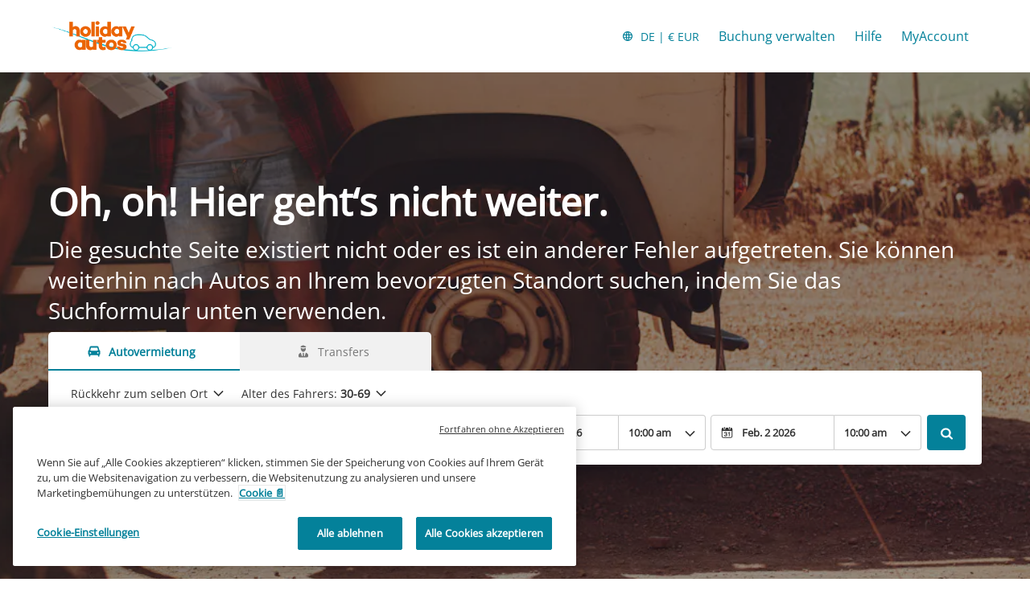

--- FILE ---
content_type: application/javascript
request_url: https://www.holidayautos.com/Hotjar-8261c1e370e2a9b1bc9f.js
body_size: -143
content:
"use strict";(self.webpackChunk_cartrawler_ssg=self.webpackChunk_cartrawler_ssg||[]).push([[943],{1594:function(n,t,e){e.r(t),e.d(t,{default:function(){return l}});var r=e(7632),s=e.n(r),h=e(8747),c=e(6807),i=e(8050);var a=function(n){return"string"==typeof n||!(0,c.Z)(n)&&(0,i.Z)(n)&&"[object String]"==(0,h.Z)(n)};const u=n=>{if(n){const t=document.createElement("script");return t.innerHTML=(n=>{if(n)return`(function(h,o,t,j,a,r){\n  h.hj=h.hj||function(){(h.hj.q=h.hj.q||[]).push(arguments)};\n  h._hjSettings={hjid:${a(n)&&!n.match(/^\d+$/g)?`'${n}'`:n},hjsv:6};\n  a=o.getElementsByTagName('head')[0];\n  r=o.createElement('script');r.async=1;\n  r.src=t+h._hjSettings.hjid+j+h._hjSettings.hjsv;\n  a.appendChild(r);\n})(window,document,'https://static.hotjar.com/c/hotjar-','.js?sv=');\n`;return null})(n),t}return null},o=n=>(n&&document.head.insertBefore(u(n),document.head.childNodes[0]),null);var d=e(531);const l=n=>{let{id:t}=n;return(0,d.Ei)(o,t,"performance"),null};l.propTypes={id:s().string.isRequired}}}]);
//# sourceMappingURL=Hotjar-8261c1e370e2a9b1bc9f.js.map

--- FILE ---
content_type: application/javascript
request_url: https://ajaxgeo.cartrawler.com/webapp-abe-5.407.1/chunks/6c3d512cd27e09a8790e.component.search-button1.chunk.js
body_size: 247
content:
!function(window){"use strict";(window.ctWebpackJsonp=window.ctWebpackJsonp||[]).push([[255],{5632:function(t,c){t.exports='<div id=ct-button-search class=ct-text-center ng-class="::{\'ct-absolute-button-s1\': $ctrl.hasAbsolutePosition}"><button ng-disabled=$ctrl.isDisabled data-auto-id=searchCarsSearchButton ng-class="::{\'ct-btn-p-fbe-theme-colors\': $ctrl.isFBECombinedWithTestEnabled() && $ctrl.fbeInvertButtonTheme}" class="ct-btn ct-btn-p ct-btn-spinner ct-custom-style-search-button" name=searchCarsFormBtn ct-search-form-valid-class=$ctrl.data ct-submit-form=true ng-click=$ctrl.clickHandler({$event}) ct-accessibility ct-tracking=searchBtn><span class=ct-search-btn-tablet-text ng-bind=$ctrl.labelSearch></span> <span class="ct-icon-search ct-search-btn-inner-padding"><ct-icon ng-if=!$ctrl.displaySpinner src=search></ct-icon></span></button><ct-spinner ng-if=$ctrl.displaySpinner template=button-spinner display=$ctrl.displaySpinner></ct-spinner></div><span class=ct-clearfix></span>'}}])}(window,window.ctAngular=window.ctAngular||{});